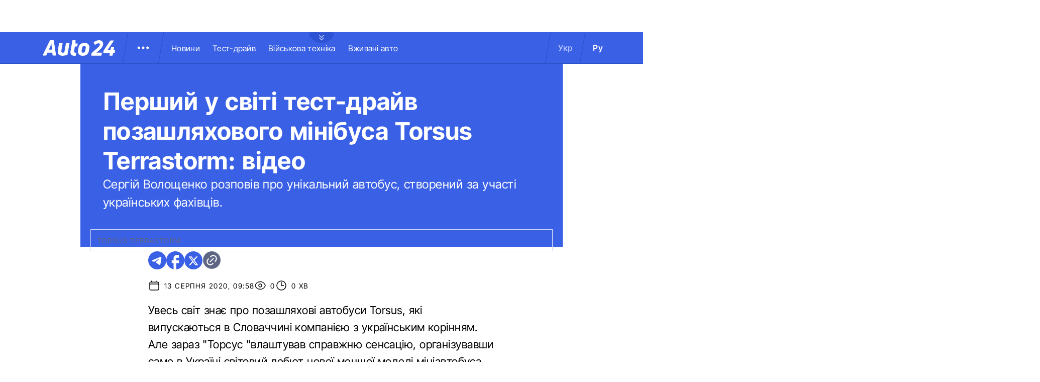

--- FILE ---
content_type: image/svg+xml
request_url: https://auto.24tv.ua/assets/images/social/tg-blue-icon.svg
body_size: 173
content:
<svg width="36" height="36" viewBox="0 0 36 36" fill="none" xmlns="http://www.w3.org/2000/svg">
<g id="Frame" clip-path="url(#clip0_2295_35)">
<path id="Vector" d="M18 0C8.064 0 0 8.064 0 18C0 27.936 8.064 36 18 36C27.936 36 36 27.936 36 18C36 8.064 27.936 0 18 0ZM26.352 12.24C26.082 15.084 24.912 21.996 24.318 25.182C24.066 26.532 23.562 26.982 23.094 27.036C22.05 27.126 21.258 26.352 20.25 25.686C18.666 24.642 17.766 23.994 16.236 22.986C14.454 21.816 15.606 21.168 16.632 20.124C16.902 19.854 21.51 15.66 21.6 15.282C21.6125 15.2247 21.6108 15.1653 21.5952 15.1088C21.5795 15.0524 21.5502 15.0006 21.51 14.958C21.402 14.868 21.258 14.904 21.132 14.922C20.97 14.958 18.45 16.632 13.536 19.944C12.816 20.43 12.168 20.682 11.592 20.664C10.944 20.646 9.72 20.304 8.802 19.998C7.668 19.638 6.786 19.44 6.858 18.81C6.894 18.486 7.344 18.162 8.19 17.82C13.446 15.534 16.938 14.022 18.684 13.302C23.688 11.214 24.714 10.854 25.398 10.854C25.542 10.854 25.884 10.89 26.1 11.07C26.28 11.214 26.334 11.412 26.352 11.556C26.334 11.664 26.37 11.988 26.352 12.24Z" fill="#3A60E5"/>
</g>
<defs>
<clipPath id="clip0_2295_35">
<rect width="36" height="36" fill="white"/>
</clipPath>
</defs>
</svg>
